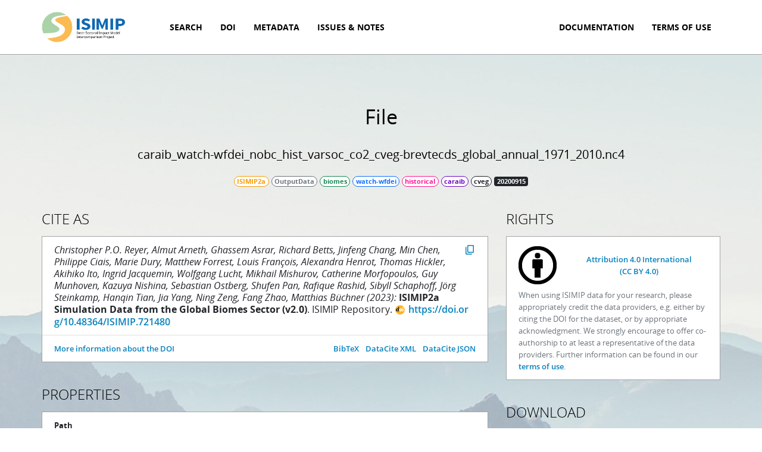

--- FILE ---
content_type: text/html; charset=utf-8
request_url: https://data.isimip.org/files/9e9e37ad-ecc4-4776-8895-adaad89f3867/
body_size: 29830
content:


<!DOCTYPE html>
<html>
    <head>
        <title>ISIMIP Repository - File caraib_watch-wfdei_nobc_hist_varsoc_co2_cveg-brevtecds_global_annual_1971_2010.nc4</title>

        
        <script type="application/ld+json">
{
  "@context": "https://schema.org/",
  "@type": "Dataset",
  "name": "ISIMIP2a/OutputData/biomes/CARAIB/watch-wfdei/historical/caraib_watch-wfdei_nobc_hist_varsoc_co2_cveg-brevtecds_global_annual_1971_2010.nc4",
  "isPartOf": {
    "@context": "https://schema.org/",
    "@type": "Dataset",
    "name": "ISIMIP2a/OutputData/biomes/CARAIB/watch-wfdei/historical/caraib_watch-wfdei_nobc_hist_varsoc_co2_cveg-brevtecds_global_annual",
    "isPartOf": [
      {
        "@context": "https://schema.org/",
        "@type": "Dataset",
        "name": "ISIMIP2a Simulation Data from the Global Biomes Sector",
        "identifier": "https://doi.org/10.48364/ISIMIP.721480",
        "description": "This dataset contains ISIMIP2a (https://www.isimip.org, Schewe et al. 2019) simulation data from 8 biomes models: CARAIB (Dury et al. 2011), DLEM (Tian et al. 2014, Tian et al. 2015, Pan et al. 2014, Yang et al. 2015), JULES-B1 (Clark et al. 2013, Best et al. 2013, Harper et al. 2016), LPJ-GUESS (Smith et al. 2014), LPJmL (Sitch et al. 2003, Schaphoff et al. 2013, Bondeau et al. 2007), ORCHIDEE, VEGAS (Zeng et al. 2013, Zeng et al. 2005), and VISIT (Ito et al. 2002, Ito et al. 2012).<br>With version 2.0 of this dataset, the DOI page has been moved to the new ISIMIP repository.",
        "version": "2.0",
        "keywords": [
          "EARTH SCIENCE > BIOSPHERE > ECOLOGICAL DYNAMICS",
          "EARTH SCIENCE > BIOSPHERE > TERRESTRIAL ECOSYSTEMS",
          "EARTH SCIENCE > BIOSPHERE > VEGETATION",
          "EARTH SCIENCE > HUMAN DIMENSIONS > ENVIRONMENTAL IMPACTS"
        ],
        "publisher": {
          "@type": "Organization",
          "name": "ISIMIP Repository"
        },
        "datePublished": "2023-05-23",
        "license": [
          {
            "@type": "CreativeWork",
            "name": "Attribution 4.0 International",
            "url": "https://creativecommons.org/licenses/by/4.0/"
          }
        ],
        "isAccessibleForFree": true,
        "creator": [
          {
            "@type": "Person",
            "name": "Christopher P.O. Reyer",
            "givenName": "Christopher P.O.",
            "familyName": "Reyer"
          },
          {
            "@type": "Person",
            "name": "Almut Arneth",
            "givenName": "Almut",
            "familyName": "Arneth"
          },
          {
            "@type": "Person",
            "name": "Ghassem Asrar",
            "givenName": "Ghassem",
            "familyName": "Asrar"
          },
          {
            "@type": "Person",
            "name": "Richard Betts",
            "givenName": "Richard",
            "familyName": "Betts"
          },
          {
            "@type": "Person",
            "name": "Jinfeng Chang",
            "givenName": "Jinfeng",
            "familyName": "Chang"
          },
          {
            "@type": "Person",
            "name": "Min Chen",
            "givenName": "Min",
            "familyName": "Chen"
          },
          {
            "@type": "Person",
            "name": "Philippe Ciais",
            "givenName": "Philippe",
            "familyName": "Ciais"
          },
          {
            "@type": "Person",
            "name": "Marie Dury",
            "givenName": "Marie",
            "familyName": "Dury"
          },
          {
            "@type": "Person",
            "name": "Matthew Forrest",
            "givenName": "Matthew",
            "familyName": "Forrest"
          },
          {
            "@type": "Person",
            "name": "Louis Fran\u00e7ois",
            "givenName": "Louis",
            "familyName": "Fran\u00e7ois"
          },
          {
            "@type": "Person",
            "name": "Alexandra Henrot",
            "givenName": "Alexandra",
            "familyName": "Henrot"
          },
          {
            "@type": "Person",
            "name": "Thomas Hickler",
            "givenName": "Thomas",
            "familyName": "Hickler"
          },
          {
            "@type": "Person",
            "name": "Akihiko Ito",
            "givenName": "Akihiko",
            "familyName": "Ito"
          },
          {
            "@type": "Person",
            "name": "Ingrid Jacquemin",
            "givenName": "Ingrid",
            "familyName": "Jacquemin"
          },
          {
            "@type": "Person",
            "name": "Wolfgang Lucht",
            "givenName": "Wolfgang",
            "familyName": "Lucht"
          },
          {
            "@type": "Person",
            "name": "Mikhail Mishurov",
            "givenName": "Mikhail",
            "familyName": "Mishurov"
          },
          {
            "@type": "Person",
            "name": "Catherine Morfopoulos",
            "givenName": "Catherine",
            "familyName": "Morfopoulos"
          },
          {
            "@type": "Person",
            "name": "Guy Munhoven",
            "givenName": "Guy",
            "familyName": "Munhoven"
          },
          {
            "@type": "Person",
            "name": "Kazuya Nishina",
            "givenName": "Kazuya",
            "familyName": "Nishina"
          },
          {
            "@type": "Person",
            "name": "Sebastian Ostberg",
            "givenName": "Sebastian",
            "familyName": "Ostberg"
          },
          {
            "@type": "Person",
            "name": "Shufen Pan",
            "givenName": "Shufen",
            "familyName": "Pan"
          },
          {
            "@type": "Person",
            "name": "Rafique Rashid",
            "givenName": "Rafique",
            "familyName": "Rashid"
          },
          {
            "@type": "Person",
            "name": "Sibyll Schaphoff",
            "givenName": "Sibyll",
            "familyName": "Schaphoff"
          },
          {
            "@type": "Person",
            "name": "J\u00f6rg Steinkamp",
            "givenName": "J\u00f6rg",
            "familyName": "Steinkamp"
          },
          {
            "@type": "Person",
            "name": "Hanqin Tian",
            "givenName": "Hanqin",
            "familyName": "Tian"
          },
          {
            "@type": "Person",
            "name": "Jia Yang",
            "givenName": "Jia",
            "familyName": "Yang"
          },
          {
            "@type": "Person",
            "name": "Ning Zeng",
            "givenName": "Ning",
            "familyName": "Zeng"
          },
          {
            "@type": "Person",
            "name": "Fang Zhao",
            "givenName": "Fang",
            "familyName": "Zhao"
          },
          {
            "@type": "Person",
            "name": "Matthias B\u00fcchner",
            "givenName": "Matthias",
            "familyName": "B\u00fcchner"
          }
        ],
        "contributor": [
          {
            "@type": "Person",
            "name": "Matthias B\u00fcchner",
            "givenName": "Matthias",
            "familyName": "B\u00fcchner"
          },
          {
            "@type": "Person",
            "name": "Jochen Klar",
            "givenName": "Jochen",
            "familyName": "Klar"
          },
          {
            "@type": "Person",
            "name": "D\u00e1nnell Quesada-Chac\u00f3n",
            "givenName": "D\u00e1nnell",
            "familyName": "Quesada-Chac\u00f3n"
          },
          {
            "@type": "Person",
            "name": "Iliusi Vega del Valle",
            "givenName": "Iliusi",
            "familyName": "Vega del Valle"
          },
          {
            "@type": "Person",
            "name": "Jan Volkholz",
            "givenName": "Jan",
            "familyName": "Volkholz"
          },
          {
            "@type": "Person",
            "name": "Matthias Mengel",
            "givenName": "Matthias",
            "familyName": "Mengel"
          },
          {
            "@type": "Person",
            "name": "Christian Otto",
            "givenName": "Christian",
            "familyName": "Otto"
          },
          {
            "@type": "Person",
            "name": "Franziska Piontek",
            "givenName": "Franziska",
            "familyName": "Piontek"
          },
          {
            "@type": "Person",
            "name": "Christopher P.O. Reyer",
            "givenName": "Christopher P.O.",
            "familyName": "Reyer"
          },
          {
            "@type": "Person",
            "name": "Jacob Schewe",
            "givenName": "Jacob",
            "familyName": "Schewe"
          },
          {
            "@type": "Person",
            "name": "Martin Park",
            "givenName": "Martin",
            "familyName": "Park"
          },
          {
            "@type": "Person",
            "name": "Katja Frieler",
            "givenName": "Katja",
            "familyName": "Frieler"
          },
          {
            "@type": "Organization",
            "name": "Potsdam Institute for Climate Impact Research (PIK)"
          }
        ]
      }
    ]
  }
}

        </script>
        

        <meta charset="UTF-8" />
        <meta name="viewport" content="width=device-width, initial-scale=1.0, maximum-scale=1.0, user-scalable=no" />

        <meta http-equiv="X-UA-Compatible" content="IE=edge" />

        <meta property="og:title" content="ISIMIP Repository" />
        <meta property="og:url" content="data.isimip.org" />

        <link rel="shortcut icon" href="/static/images/favicons/favicon.ico" type="image/png" />

        
    
        <link rel="stylesheet" href="/static/bootstrap.css" />
        <link rel="stylesheet" href="/static/base.css" />
        
    <link rel="stylesheet" href="/static/metadata.css" />

    </head>
    <body>
        


<nav class="navbar navbar-expand-lg navbar-light sticky-top">
    <div class="container">
        <a class="navbar-brand" href="/">
            <img src="/static/images/logo-white.png">
        </a>

        <button class="navbar-toggler" type="button" data-bs-toggle="collapse" data-bs-target="#navbar"
                aria-controls="navbar" aria-expanded="false" aria-label="Toggle navigation">
            <span class="navbar-toggler-icon"></span>
        </button>

        <div class="collapse navbar-collapse" id="navbar">
            
            <ul class="navbar-nav me-auto">
                <li class="nav-item ">
                    <a class="nav-link" href="/search/">Search</a>
                </li>
                <li class="nav-item ">
                    <a class="nav-link" href="/doi/">DOI</a>
                </li>
                <li class="nav-item ">
                    <a class="nav-link" href="/metadata/">Metadata</a>
                </li>
                <li class="nav-item ">
                    <a class="nav-link" href="/issues-and-notes/">Issues & Notes</a>
                </li>
            </ul>
            <ul class="navbar-nav">
                
                <li class="nav-item">
                    <a class="nav-link" href="https://www.isimip.org/outputdata/isimip-repository/" target="_blank">Documentation</a>
                </li>
                
                <li class="nav-item">
                    <a class="nav-link" href="https://www.isimip.org/gettingstarted/terms-of-use/#general-terms-of-use-for-all-isimip-data-on-the-esg-server" target="_blank">Terms of Use</a>
                </li>
                
            </ul>
        </div>
    </div>
</nav>

        


        <main>
            

            

<div class="container">
    <header class="wide">
        <h1>File</h1>
        <h2>caraib<wbr />_watch-wfdei<wbr />_nobc<wbr />_hist<wbr />_varsoc<wbr />_co2<wbr />_cveg-brevtecds<wbr />_global<wbr />_annual<wbr />_1971<wbr />_2010.nc4</h2>
        <div class="mt-2">
            
<span class="badge badge-simulation_round"
    data-bs-toggle="tooltip" data-bs-placement="bottom" title="Simulation round">
    ISIMIP2a
</span>


<span class="badge badge-product"
      data-bs-toggle="tooltip" data-bs-placement="bottom" title="Product">
    OutputData
</span>



<span class="badge badge-sector"
      data-bs-toggle="tooltip" data-bs-placement="bottom" title="Sector">
    biomes
</span>



<span class="badge badge-climate_forcing"
      data-bs-toggle="tooltip" data-bs-placement="bottom" title="Climate forcing">
    watch-wfdei
</span>


<span class="badge badge-period"
      data-bs-toggle="tooltip" data-bs-placement="bottom" title="Period">
    historical
</span>


<span class="badge badge-model"
      data-bs-toggle="tooltip" data-bs-placement="bottom" title="Impact model">
    caraib
</span>


<span class="badge badge-variable"
      data-bs-toggle="tooltip" data-bs-placement="bottom" title="Variable">
    cveg
</span>


<span class="me-auto"></span>






<span class="badge text-bg-dark cursor-help"
      data-bs-toggle="tooltip" data-bs-placement="bottom" title="Version">
    20200915
</span>


        </div>
    </header>

    

    <div class="row">
        <div class="col-sm-8">
            <h3>Cite as</h3>
            <div class="cards">
                
                

<div class="card card-lg">
    
    <div class="card-body">
        
        <p class="card-text">
            <button type="button" class="link copy-to-clipboard float-end ml-1" title="Copy to clipboard">
                <span class="material-symbols-rounded symbols-copy">content_copy</span>
                <code class="d-none">Christopher P.O. Reyer, Almut Arneth, Ghassem Asrar, Richard Betts, Jinfeng Chang, Min Chen, Philippe Ciais, Marie Dury, Matthew Forrest, Louis François, Alexandra Henrot, Thomas Hickler, Akihiko Ito, Ingrid Jacquemin, Wolfgang Lucht, Mikhail Mishurov, Catherine Morfopoulos, Guy Munhoven, Kazuya Nishina, Sebastian Ostberg, Shufen Pan, Rafique Rashid, Sibyll Schaphoff, Jörg Steinkamp, Hanqin Tian, Jia Yang, Ning Zeng, Fang Zhao, Matthias Büchner (2023): ISIMIP2a Simulation Data from the Global Biomes Sector (v2.0). ISIMIP Repository. https://doi.org/10.48364/ISIMIP.721480</code>
            </button>
            <i>Christopher P.O. Reyer, Almut Arneth, Ghassem Asrar, Richard Betts, Jinfeng Chang, Min Chen, Philippe Ciais, Marie Dury, Matthew Forrest, Louis François, Alexandra Henrot, Thomas Hickler, Akihiko Ito, Ingrid Jacquemin, Wolfgang Lucht, Mikhail Mishurov, Catherine Morfopoulos, Guy Munhoven, Kazuya Nishina, Sebastian Ostberg, Shufen Pan, Rafique Rashid, Sibyll Schaphoff, Jörg Steinkamp, Hanqin Tian, Jia Yang, Ning Zeng, Fang Zhao, Matthias Büchner (2023):</i>
            <b>ISIMIP2a Simulation Data from the Global Biomes Sector (v2.0)</b>. ISIMIP Repository.
            <a class="doi-link" href="https://doi.org/10.48364/ISIMIP.721480" target="_blank">
                https://doi.org/10.48364/ISIMIP.721480
            </a>
        </p>
        
    </div>
    
    <div class="card-footer bg-body">
        
        <ul class="list-inline mb-0 float-end">
            <li class="list-inline-item">
                <a href="/10.48364/ISIMIP.721480.bib">BibTeX</a>
            </li>
            <li class="list-inline-item">
                <a href="/10.48364/ISIMIP.721480.xml">DataCite XML</a>
            </li>
            <li class="list-inline-item">
                <a href="/10.48364/ISIMIP.721480.json">DataCite JSON</a>
            </li>
        </ul>
        
        <ul class="list-inline mb-0">
            <li class="list-inline-item">
                <a href="/10.48364/ISIMIP.721480">More information about the DOI</a>
            </li>
        </ul>
    </div>
    
</div>

                

                

                
            </div>

            <h3>Properties</h3>
            

<div class="card">
    <ul class="list-group list-group-flush">
        <li class="list-group-item">
            <div class="mb-2"><strong>Path</strong></div>
            <div>
                
                <code>ISIMIP2a/OutputData/biomes/CARAIB/watch-wfdei/historical/caraib_watch-wfdei_nobc_hist_varsoc_co2_cveg-brevtecds_global_annual_1971_2010.nc4</code>
                
            </div>
        </li>
        <li class="list-group-item">
            <dl class="row">
                <dt class="col-sm-4">ISIMIP ID</dt>
                <dd class="col-sm-8"><code>9e9e37ad-ecc4-4776-8895-adaad89f3867</code></dd>
                <dt class="col-sm-4">Size</dt>
                <dd class="col-sm-8">8.1 MB</dd>
                
                <dt class="col-sm-4">Checksum (sha512)</dt>
                <dd class="col-sm-8">a85b89f67be423ec146544a54ddd25a236a7182320510335f6d29d5690f0d9fa634b8b31cb37ab27c21d841db98c49b8219363c8e145a2bc5dc71b130ed1d016</dd>
                
                <dt class="col-sm-4">Version</dt>
                <dd class="col-sm-8">
                    <span class="badge text-bg-dark">
                        20200915
                    </span>
                </dd>
            </dl>
        </li>
    </ul>
</div>


            <h3>Specifiers</h3>
            

<div class="card">
    <div class="card-body">
        <dl class="row">
        
        <dt class="col-sm-4">Simulation round</dt>
        <dd class="col-sm-8">
            
            <div>ISIMIP2a</div>
            
        </dd>
        
        <dt class="col-sm-4">Data product</dt>
        <dd class="col-sm-8">
            
            <div>Output Data</div>
            
        </dd>
        
        <dt class="col-sm-4">Sector</dt>
        <dd class="col-sm-8">
            
            <div>Biomes</div>
            
        </dd>
        
        <dt class="col-sm-4">Impact model</dt>
        <dd class="col-sm-8">
            
            <div>CARAIB</div>
            
        </dd>
        
        <dt class="col-sm-4">Climate forcing</dt>
        <dd class="col-sm-8">
            
            <div>WATCH-WFDEI</div>
            
        </dd>
        
        <dt class="col-sm-4">Period</dt>
        <dd class="col-sm-8">
            
            <div>Historical</div>
            
        </dd>
        
        <dt class="col-sm-4">Bias adjustment</dt>
        <dd class="col-sm-8">
            
            <div>nobc</div>
            
        </dd>
        
        <dt class="col-sm-4">Climate experiment</dt>
        <dd class="col-sm-8">
            
            <div>hist</div>
            
        </dd>
        
        <dt class="col-sm-4">Direct human forcing experiment</dt>
        <dd class="col-sm-8">
            
            <div>varsoc</div>
            
        </dd>
        
        <dt class="col-sm-4">Sensitivity experiment</dt>
        <dd class="col-sm-8">
            
            <div>co2</div>
            
        </dd>
        
        <dt class="col-sm-4">Variable</dt>
        <dd class="col-sm-8">
            
            <div>cveg</div>
            
        </dd>
        
        <dt class="col-sm-4">pft</dt>
        <dd class="col-sm-8">
            
            <div>brevtecds</div>
            
        </dd>
        
        <dt class="col-sm-4">Region</dt>
        <dd class="col-sm-8">
            
            <div>Global</div>
            
        </dd>
        
        <dt class="col-sm-4">Time step</dt>
        <dd class="col-sm-8">
            
            <div>annual</div>
            
        </dd>
        
        <dt class="col-sm-4">Start year</dt>
        <dd class="col-sm-8">
            
            <div>1971</div>
            
        </dd>
        
        <dt class="col-sm-4">End year</dt>
        <dd class="col-sm-8">
            
            <div>2010</div>
            
        </dd>
        
        </dl>
    </div>
</div>

        </div>
        <div class="col-sm-4">
            
            <h3>Rights</h3>
            


<div class="card">
    <div class="card-body">
        

        <div class="mt-1">
        
            
            <div class="row align-items-center mb-2">
                <div class="col-md-3 text-center mb-2 mb-md-0 rights-image">
                    <img src="/static/images/cc/by.png" alt="Attribution 4.0 International"/>
                </div>
                <div class="col-md-9 text-center text-md-start">
                    <a href="https://creativecommons.org/licenses/by/4.0/">
                        Attribution 4.0 International <span class="text-nowrap">(CC BY 4.0)</span>
                    </a>
                </div>
            </div>
            
        
        </div>

        <div class="text-muted">
            When using ISIMIP data for your research, please appropriately credit the data providers, e.g. either by citing the DOI for the dataset, or by appropriate acknowledgment. We strongly encourage to offer co-authorship to at least a representative of the data providers. Further information can be found in our <a href="https://www.isimip.org/gettingstarted/terms-of-use/#general-terms-of-use-for-all-isimip-data-on-the-esg-server">terms of use</a>.
        </div>
    </div>
</div>

            

            

            

            <h3>Download</h3>
            <div class="card">
                <ul class="list-group list-group-flush">
                    <li class="list-group-item">
                        <a href="https://files.isimip.org/ISIMIP2a/OutputData/biomes/CARAIB/watch-wfdei/historical/caraib_watch-wfdei_nobc_hist_varsoc_co2_cveg-brevtecds_global_annual_1971_2010.nc4">Download file</a>
                    </li>
                    <li class="list-group-item">
                        <a href="https://files.isimip.org/ISIMIP2a/OutputData/biomes/CARAIB/watch-wfdei/historical/caraib_watch-wfdei_nobc_hist_varsoc_co2_cveg-brevtecds_global_annual_1971_2010.json">Download metadata file</a>
                    </li>
                    
                    <li class="list-group-item">
                        <form method="post" action="/download/" target="_blank" class="mb-0">
                            <input type="hidden" name="csrfmiddlewaretoken" value="XtjbC3DxETMdrv5NGRq43uPGETIa3S9nHJL1vWimcYKVabcLXlImfPniOHulvg9u">
                            <input type="hidden" name="paths" value="ISIMIP2a/OutputData/biomes/CARAIB/watch-wfdei/historical/caraib_watch-wfdei_nobc_hist_varsoc_co2_cveg-brevtecds_global_annual_1971_2010.nc4">
                            <button type="submit" class="link">Configure download</button>
                        </form>
                    </li>
                    
                </ul>
            </div>

            
        </div>
    </div>

    <h3>Part of the dataset</h3>
    


<div class="card">
    <ul class="list-group list-group-flush">
        
        <li class="list-group-item">
            <div class="d-md-flex gap-2 align-items-center mb-1">
                <a class="d-block" href="/datasets/c522f4ae-e7e5-42fe-a450-1ceac9eb86f9/" target="_blank">
                    caraib<wbr />_watch-wfdei<wbr />_nobc<wbr />_hist<wbr />_varsoc<wbr />_co2<wbr />_cveg-brevtecds<wbr />_global<wbr />_annual
                </a>

                <div class="d-none d-md-block me-auto"></div>

                
                <div>
                    8.1 MB
                </div>
            </div>

            <div class="d-md-flex gap-1 align-items-center">
                
<span class="badge badge-simulation_round"
    data-bs-toggle="tooltip" data-bs-placement="bottom" title="Simulation round">
    ISIMIP2a
</span>


<span class="badge badge-product"
      data-bs-toggle="tooltip" data-bs-placement="bottom" title="Product">
    OutputData
</span>



<span class="badge badge-sector"
      data-bs-toggle="tooltip" data-bs-placement="bottom" title="Sector">
    biomes
</span>



<span class="badge badge-climate_forcing"
      data-bs-toggle="tooltip" data-bs-placement="bottom" title="Climate forcing">
    watch-wfdei
</span>


<span class="badge badge-period"
      data-bs-toggle="tooltip" data-bs-placement="bottom" title="Period">
    historical
</span>


<span class="badge badge-model"
      data-bs-toggle="tooltip" data-bs-placement="bottom" title="Impact model">
    caraib
</span>


<span class="badge badge-variable"
      data-bs-toggle="tooltip" data-bs-placement="bottom" title="Variable">
    cveg
</span>


<span class="me-auto"></span>






<span class="badge text-bg-dark cursor-help"
      data-bs-toggle="tooltip" data-bs-placement="bottom" title="Version">
    20200915
</span>


            </div>
        </li>
        
    </ul>
</div>


    

    

    

    
    <h3>All versions of this file</h3>
    


<div class="card">
    <ul class="list-group list-group-flush">
        
        <li class="list-group-item">
            <div class="d-md-flex gap-1 align-items-center">
                <a class="d-block" href="/files/9e9e37ad-ecc4-4776-8895-adaad89f3867/" target="_blank">
                    caraib<wbr />_watch-wfdei<wbr />_nobc<wbr />_hist<wbr />_varsoc<wbr />_co2<wbr />_cveg-brevtecds<wbr />_global<wbr />_annual<wbr />_1971<wbr />_2010.nc4
                </a>

                <div class="d-none d-md-block me-auto"></div>

                
                
                <div class="badge border border-secondary rounded-pill text-secondary mb-1 mb-md-0">
                    this version
                </div>
                
                <div>
                    8.1 MB
                </div>
            </div>

            <div class="d-md-flex flex-wrap gap-1 align-items-center mt-1">
                
<span class="badge badge-simulation_round"
    data-bs-toggle="tooltip" data-bs-placement="bottom" title="Simulation round">
    ISIMIP2a
</span>


<span class="badge badge-product"
      data-bs-toggle="tooltip" data-bs-placement="bottom" title="Product">
    OutputData
</span>



<span class="badge badge-sector"
      data-bs-toggle="tooltip" data-bs-placement="bottom" title="Sector">
    biomes
</span>



<span class="badge badge-climate_forcing"
      data-bs-toggle="tooltip" data-bs-placement="bottom" title="Climate forcing">
    watch-wfdei
</span>


<span class="badge badge-period"
      data-bs-toggle="tooltip" data-bs-placement="bottom" title="Period">
    historical
</span>


<span class="badge badge-model"
      data-bs-toggle="tooltip" data-bs-placement="bottom" title="Impact model">
    caraib
</span>


<span class="badge badge-variable"
      data-bs-toggle="tooltip" data-bs-placement="bottom" title="Variable">
    cveg
</span>


<span class="me-auto"></span>






<span class="badge text-bg-dark cursor-help"
      data-bs-toggle="tooltip" data-bs-placement="bottom" title="Version">
    20200915
</span>


            </div>
        </li>
        
    </ul>
</div>


    
</div>


        </main>

        


<footer>
    <nav>
        <ul class="nav">
            <li class="nav-item">
                <a class="nav-link" href="https://www.isimip.org/newsletter/">Newsletter</a>
            </li>
            <li class="nav-item">
                <a class="nav-link" href="https://www.isimip.org/supporters/">Supporters</a>
            </li>
            <li class="nav-item">
                <a class="nav-link" href="https://www.isimip.org/news/">News</a>
            </li>
            <li class="nav-item">
                <a class="nav-link" href="https://www.isimip.org/impressum/">Impressum &amp; Privacy</a>
            </li>
        </ul>
    </nav>
    <hr />
    <div class="logos">
        <div class="container">
            <div class="row align-items-center">
                <div class="col-md-3 mb-4">
                    <div class="row">
                        <div class="col-10 offset-1 col-md-12 offset-md-0 col-lg-10">
                            <p>
                                <img src="/static/images/logo-neutral-dark.png" class="img-fluid">
                            </p>
                        </div>
                    </div>
                </div>
                <div class="col-md-6 mb-4 mb-md-0 text-center">
                    <p>
                        <a href="https://isimip.org">ISIMIP</a> offers a framework for consistently projecting the impacts of climate change across affected sectors and spatial scales. An international network of climate-impact modellers contribute to a comprehensive and consistent picture of the world under different climate-change.
                    </p>
                    <p>
                        If you want to get notified, when we find issues in the ISIMIP input and output data, please
                        <a href="https://www.listserv.dfn.de/sympa/subscribe/isimip-data-issues-notes">subscribe to our data
                        issues and notes mailing list</a>.
                    </p>
                    <p>
                        The ISIMIP repository is a service by the <a href="https://www.pik-potsdam.de">Potsdam Institute for Climate Impact Research (PIK)</a>.
                    </p>
                </div>
                <div class="col-md-3">
                    <p>
                        <a href="https://www.bildung-forschung.digital/digitalezukunft/de/wissen/forschungsdaten/vorstellung-12-foerderprojekte-sstandards-von-forschungsdaten/vorstellung-12-foerderprojekte-sstandards-von-forschungsdaten.html" target="_blank">
                            <img src="/static/images/bmbf.jpeg" class="img-fluid opacity-75">
                        </a>
                    </p>
                </div>
            </div>
        </div>
    </div>
</footer>


        
        <script src="/static/bootstrap.js"></script>
        <script src="/static/base.js"></script>
        
    </body>
</html>
